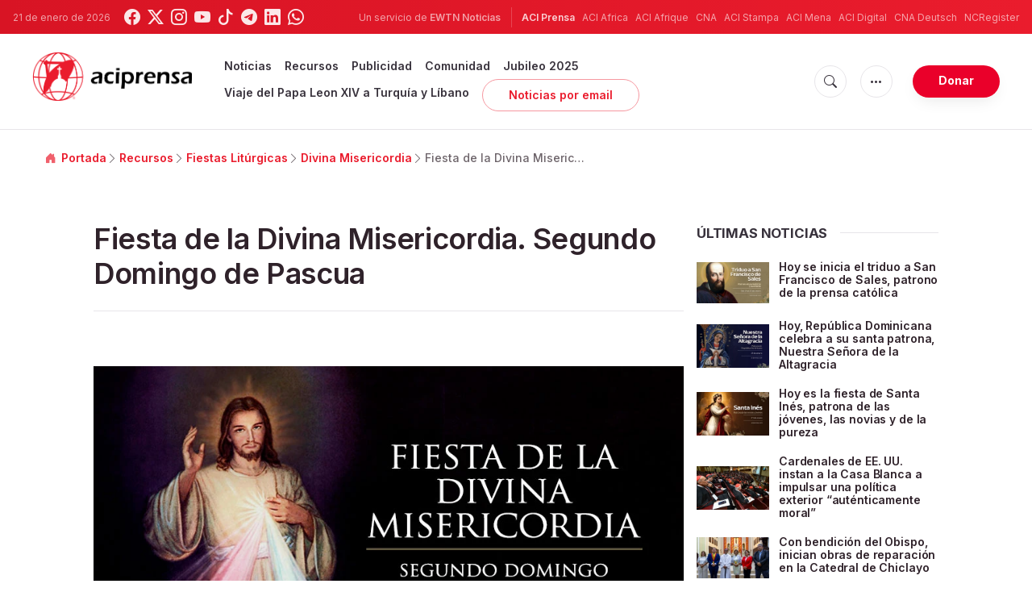

--- FILE ---
content_type: text/html; charset=utf-8
request_url: https://www.google.com/recaptcha/api2/aframe
body_size: 257
content:
<!DOCTYPE HTML><html><head><meta http-equiv="content-type" content="text/html; charset=UTF-8"></head><body><script nonce="8l8lhMmcCBxqO22sEXTRCw">/** Anti-fraud and anti-abuse applications only. See google.com/recaptcha */ try{var clients={'sodar':'https://pagead2.googlesyndication.com/pagead/sodar?'};window.addEventListener("message",function(a){try{if(a.source===window.parent){var b=JSON.parse(a.data);var c=clients[b['id']];if(c){var d=document.createElement('img');d.src=c+b['params']+'&rc='+(localStorage.getItem("rc::a")?sessionStorage.getItem("rc::b"):"");window.document.body.appendChild(d);sessionStorage.setItem("rc::e",parseInt(sessionStorage.getItem("rc::e")||0)+1);localStorage.setItem("rc::h",'1768986987874');}}}catch(b){}});window.parent.postMessage("_grecaptcha_ready", "*");}catch(b){}</script></body></html>